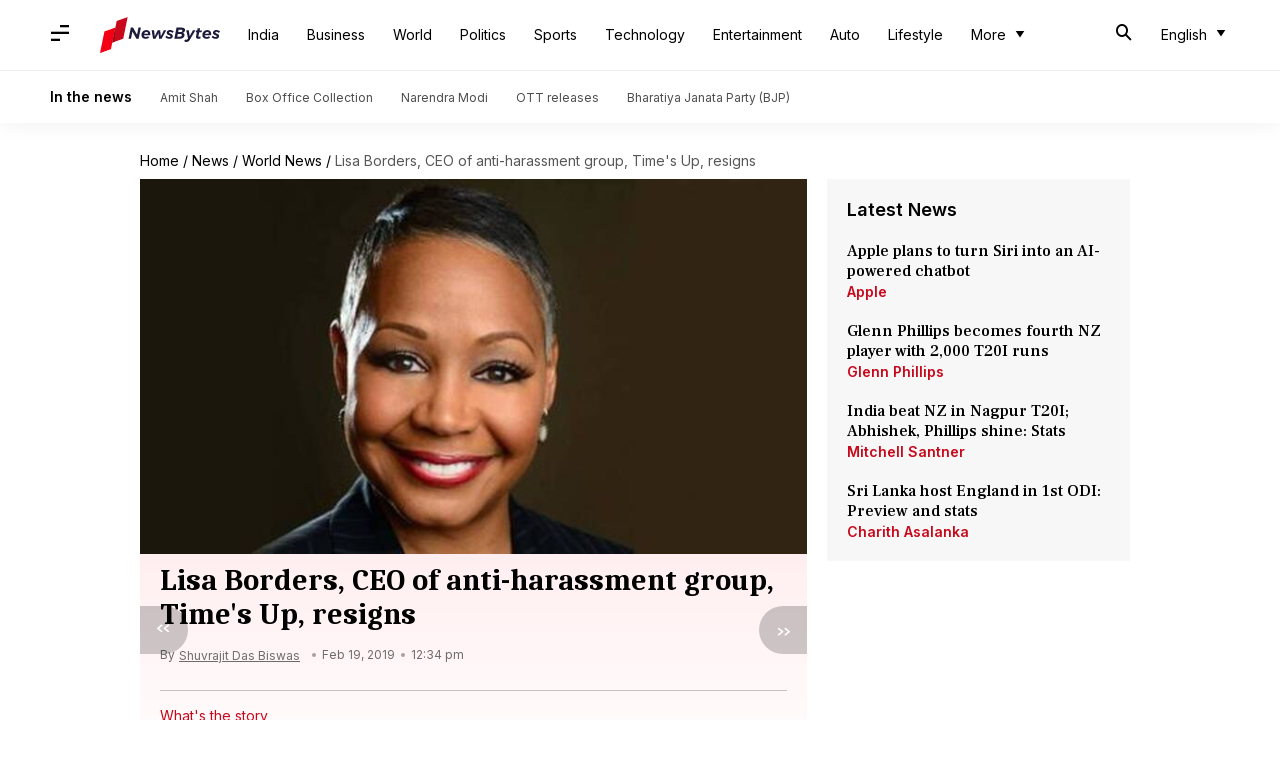

--- FILE ---
content_type: application/javascript; charset=utf-8
request_url: https://fundingchoicesmessages.google.com/f/AGSKWxX6KlUNZEAlN5oezOGL6Dwt4FUWTDCYVS8ld4MSYYN-L6jtKaDRU7tAPmf7KCwrr7E3g36I4fTPrKDhbqLcgUpdqRFnagfBEEY9GdQLgBG0EWxnPQzgdq3znU627hP0sggFxOPF_-u-W_k3X54tXCHExYHxQxiAJqZrShSIZXg0Dmahtf84vI9xOI8x/_/120-600./eroad2._bannerad./ads/sky_/ads/ads_
body_size: -1288
content:
window['420bb294-cad2-4916-aed5-aa169bf464b3'] = true;

--- FILE ---
content_type: application/javascript; charset=utf-8
request_url: https://fundingchoicesmessages.google.com/f/AGSKWxWYPpCdJuPpUS1EDcQBrA5MGqHw8UB3KzcXWBXDRImmaOIau6RMmYTeeuUWDCImlrmfOBY3mRYOMXSAv09yXGogcs1YKsmGwvxr0o3nK7DIiqjnWVHV4iqvvUKzwwc4yQmN8N9LNg==?fccs=W251bGwsbnVsbCxudWxsLG51bGwsbnVsbCxudWxsLFsxNzY5MTA1MjczLDIxODAwMDAwMF0sbnVsbCxudWxsLG51bGwsW251bGwsWzcsOSw2XSxudWxsLDIsbnVsbCwiZW4iLG51bGwsbnVsbCxudWxsLG51bGwsbnVsbCwzXSwiaHR0cHM6Ly93d3cubmV3c2J5dGVzYXBwLmNvbS9uZXdzL3dvcmxkL3RpbWUtcy11cC1jZW8tbGlzYS1ib3JkZXJzLXJlc2lnbnMvc3RvcnkiLG51bGwsW1s4LCJrNjFQQmptazZPMCJdLFs5LCJlbi1VUyJdLFsxOSwiMiJdLFsxNywiWzBdIl0sWzI0LCIiXSxbMjksImZhbHNlIl1dXQ
body_size: 214
content:
if (typeof __googlefc.fcKernelManager.run === 'function') {"use strict";this.default_ContributorServingResponseClientJs=this.default_ContributorServingResponseClientJs||{};(function(_){var window=this;
try{
var qp=function(a){this.A=_.t(a)};_.u(qp,_.J);var rp=function(a){this.A=_.t(a)};_.u(rp,_.J);rp.prototype.getWhitelistStatus=function(){return _.F(this,2)};var sp=function(a){this.A=_.t(a)};_.u(sp,_.J);var tp=_.ed(sp),up=function(a,b,c){this.B=a;this.j=_.A(b,qp,1);this.l=_.A(b,_.Pk,3);this.F=_.A(b,rp,4);a=this.B.location.hostname;this.D=_.Fg(this.j,2)&&_.O(this.j,2)!==""?_.O(this.j,2):a;a=new _.Qg(_.Qk(this.l));this.C=new _.dh(_.q.document,this.D,a);this.console=null;this.o=new _.mp(this.B,c,a)};
up.prototype.run=function(){if(_.O(this.j,3)){var a=this.C,b=_.O(this.j,3),c=_.fh(a),d=new _.Wg;b=_.hg(d,1,b);c=_.C(c,1,b);_.jh(a,c)}else _.gh(this.C,"FCNEC");_.op(this.o,_.A(this.l,_.De,1),this.l.getDefaultConsentRevocationText(),this.l.getDefaultConsentRevocationCloseText(),this.l.getDefaultConsentRevocationAttestationText(),this.D);_.pp(this.o,_.F(this.F,1),this.F.getWhitelistStatus());var e;a=(e=this.B.googlefc)==null?void 0:e.__executeManualDeployment;a!==void 0&&typeof a==="function"&&_.To(this.o.G,
"manualDeploymentApi")};var vp=function(){};vp.prototype.run=function(a,b,c){var d;return _.v(function(e){d=tp(b);(new up(a,d,c)).run();return e.return({})})};_.Tk(7,new vp);
}catch(e){_._DumpException(e)}
}).call(this,this.default_ContributorServingResponseClientJs);
// Google Inc.

//# sourceURL=/_/mss/boq-content-ads-contributor/_/js/k=boq-content-ads-contributor.ContributorServingResponseClientJs.en_US.k61PBjmk6O0.es5.O/d=1/exm=ad_blocking_detection_executable,kernel_loader,loader_js_executable,web_iab_tcf_v2_signal_executable/ed=1/rs=AJlcJMztj-kAdg6DB63MlSG3pP52LjSptg/m=cookie_refresh_executable
__googlefc.fcKernelManager.run('\x5b\x5b\x5b7,\x22\x5b\x5bnull,\\\x22newsbytesapp.com\\\x22,\\\x22AKsRol_0Qzi7aJKoMlTjg_ZtehUDI9WQvZZfZQOv68TmU0_nJJ5RfNarrIPMp15FNtjd49FIa4xV9caURAlM7cPbsM4IOW15RAbq3O0_TMy_LYpPLcRWbM2_e0jaGKHVieliKk12qfjuRoAD_PA3TOrKCLeGa7R6pQ\\\\u003d\\\\u003d\\\x22\x5d,null,\x5b\x5bnull,null,null,\\\x22https:\/\/fundingchoicesmessages.google.com\/f\/AGSKWxXKk5f1xe8T436BaBl4sH5TX4AMif_EHUxNxZ9PrznnLQb1gjRWRlN5HUORWJOywbs-WbF_iGTH0Lmja5J-9jQAR1TqQy-HXn1T4cdSO4tcPsdO_B9cqzqxTb40Gpx2LadAXclymw\\\\u003d\\\\u003d\\\x22\x5d,null,null,\x5bnull,null,null,\\\x22https:\/\/fundingchoicesmessages.google.com\/el\/AGSKWxXv4CC0SEQ5cPP7e7TTvniyv_jfJsQ-YK8m2jRa2ih4iO5GOXJlUAhe_VabJKBLv0IQS9Z2AXV1osIm5FaLf7-cfn9ykgx-q6zhyM3SIxMRNjeybJwqg_mVAYiQMhKy4g3ioRqCcg\\\\u003d\\\\u003d\\\x22\x5d,null,\x5bnull,\x5b7,9,6\x5d,null,2,null,\\\x22en\\\x22,null,null,null,null,null,3\x5d,null,\\\x22Privacy and cookie settings\\\x22,\\\x22Close\\\x22,null,null,null,\\\x22Managed by Google. Complies with IAB TCF. CMP ID: 300\\\x22\x5d,\x5b2,1\x5d\x5d\x22\x5d\x5d,\x5bnull,null,null,\x22https:\/\/fundingchoicesmessages.google.com\/f\/AGSKWxXJL00d1rEj1AUR7mCHpG-prEqYUyDmPw_npXD_xjR7Q-bXtW6zXEYSsRFvuf0OjxpQe3Sv6Wtop-V8rNZ5W8yMQ1yhQaCiQilG-eOivlKXiElXoWlRPLTbubGidMBDc6NA-ZR7yg\\u003d\\u003d\x22\x5d\x5d');}